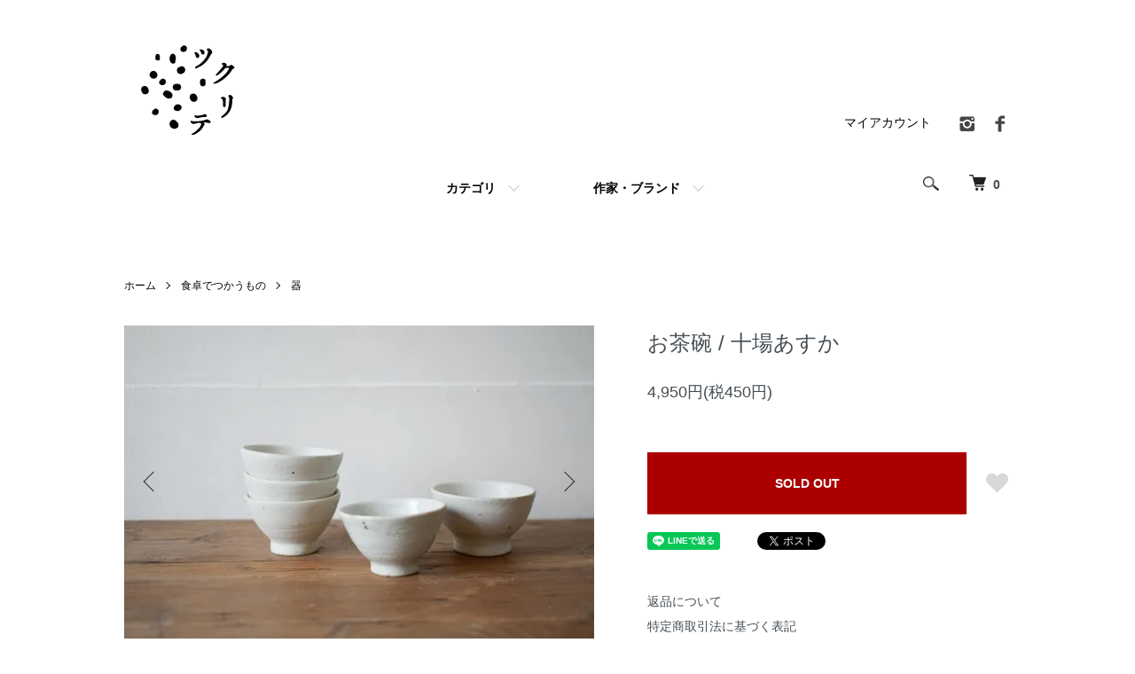

--- FILE ---
content_type: text/html; charset=EUC-JP
request_url: https://tsukurite-kurasi.shop/?pid=178088734
body_size: 15358
content:
<!DOCTYPE html PUBLIC "-//W3C//DTD XHTML 1.0 Transitional//EN" "http://www.w3.org/TR/xhtml1/DTD/xhtml1-transitional.dtd">
<html xmlns:og="http://ogp.me/ns#" xmlns:fb="http://www.facebook.com/2008/fbml" xmlns:mixi="http://mixi-platform.com/ns#" xmlns="http://www.w3.org/1999/xhtml" xml:lang="ja" lang="ja" dir="ltr">
<head>
<meta http-equiv="content-type" content="text/html; charset=euc-jp" />
<meta http-equiv="X-UA-Compatible" content="IE=edge,chrome=1" />
<title>お茶碗 / 十場あすか - TSUKURITE ONLINE STORE</title>
<meta name="Keywords" content="お茶碗 / 十場あすか,ツクリテ,暮らし,器,生活雑貨,作家もの,クラフト,贈り物,セレクトショップ" />
<meta name="Description" content="北九州市門司の商店街の片隅にひっそりとある暮らしのお店「ツクリテ」のオンラインストアです。日々を心地よく過ごせるもの、大切な誰かへの贈り物など・・心を込めてお届けいたします。" />
<meta name="Author" content="" />
<meta name="Copyright" content="GMOペパボ" />
<meta http-equiv="content-style-type" content="text/css" />
<meta http-equiv="content-script-type" content="text/javascript" />
<link rel="stylesheet" href="https://tsukurite-kurasi.shop/css/framework/colormekit.css" type="text/css" />
<link rel="stylesheet" href="https://tsukurite-kurasi.shop/css/framework/colormekit-responsive.css" type="text/css" />
<link rel="stylesheet" href="https://img07.shop-pro.jp/PA01460/807/css/3/index.css?cmsp_timestamp=20250429130604" type="text/css" />
<link rel="stylesheet" href="https://img07.shop-pro.jp/PA01460/807/css/3/product.css?cmsp_timestamp=20250429130604" type="text/css" />

<link rel="alternate" type="application/rss+xml" title="rss" href="https://tsukurite-kurasi.shop/?mode=rss" />
<link rel="shortcut icon" href="https://img07.shop-pro.jp/PA01460/807/favicon.ico?cmsp_timestamp=20251030122844" />
<script type="text/javascript" src="//ajax.googleapis.com/ajax/libs/jquery/1.7.2/jquery.min.js" ></script>
<meta property="og:title" content="お茶碗 / 十場あすか - TSUKURITE ONLINE STORE" />
<meta property="og:description" content="北九州市門司の商店街の片隅にひっそりとある暮らしのお店「ツクリテ」のオンラインストアです。日々を心地よく過ごせるもの、大切な誰かへの贈り物など・・心を込めてお届けいたします。" />
<meta property="og:url" content="https://tsukurite-kurasi.shop?pid=178088734" />
<meta property="og:site_name" content="TSUKURITE ONLINE STORE" />
<meta property="og:image" content="https://img07.shop-pro.jp/PA01460/807/product/178088734.jpg?cmsp_timestamp=20231111141653"/>
<meta name="facebook-domain-verification" content="uwnco4fkgiv90pi9vw5esmbje8dk7i" />
<script>
  var Colorme = {"page":"product","shop":{"account_id":"PA01460807","title":"TSUKURITE ONLINE STORE"},"basket":{"total_price":0,"items":[]},"customer":{"id":null},"inventory_control":"product","product":{"shop_uid":"PA01460807","id":178088734,"name":"\u304a\u8336\u7897 \/ \u5341\u5834\u3042\u3059\u304b","model_number":"","stock_num":0,"sales_price":4500,"sales_price_including_tax":4950,"variants":[],"category":{"id_big":2688730,"id_small":1},"groups":[{"id":2920111}],"members_price":4500,"members_price_including_tax":4950}};

  (function() {
    function insertScriptTags() {
      var scriptTagDetails = [{"src":"https:\/\/welcome-coupon.colorme.app\/js\/coupon.js?account_id=PA01460807","integrity":null},{"src":"https:\/\/disable-right-click.colorme.app\/js\/disable-right-click.js","integrity":null}];
      var entry = document.getElementsByTagName('script')[0];

      scriptTagDetails.forEach(function(tagDetail) {
        var script = document.createElement('script');

        script.type = 'text/javascript';
        script.src = tagDetail.src;
        script.async = true;

        if( tagDetail.integrity ) {
          script.integrity = tagDetail.integrity;
          script.setAttribute('crossorigin', 'anonymous');
        }

        entry.parentNode.insertBefore(script, entry);
      })
    }

    window.addEventListener('load', insertScriptTags, false);
  })();
</script>
</head>
<body>
<meta name="colorme-acc-payload" content="?st=1&pt=10029&ut=178088734&at=PA01460807&v=20260130022644&re=&cn=a3f4467d4d128aa5f4c5e91e375a5923" width="1" height="1" alt="" /><script>!function(){"use strict";Array.prototype.slice.call(document.getElementsByTagName("script")).filter((function(t){return t.src&&t.src.match(new RegExp("dist/acc-track.js$"))})).forEach((function(t){return document.body.removeChild(t)})),function t(c){var r=arguments.length>1&&void 0!==arguments[1]?arguments[1]:0;if(!(r>=c.length)){var e=document.createElement("script");e.onerror=function(){return t(c,r+1)},e.src="https://"+c[r]+"/dist/acc-track.js?rev=3",document.body.appendChild(e)}}(["acclog001.shop-pro.jp","acclog002.shop-pro.jp"])}();</script>




<script src="https://img.shop-pro.jp/tmpl_js/84/jquery.tile.js"></script>
<script src="https://img.shop-pro.jp/tmpl_js/84/jquery.skOuterClick.js"></script>


<div class="l-header">
  <div class="l-header-main u-container">
    <div class="l-header-main__in">
      <div class="l-header-logo">
        <h1 class="l-header-logo__img">
          <a href="https://tsukurite-kurasi.shop/"><img src="https://img07.shop-pro.jp/PA01460/807/PA01460807.png?cmsp_timestamp=20251030122844" alt="TSUKURITE ONLINE STORE" /></a>
        </h1>
                  <p class="l-header-logo__txt">

          </p>
              </div>
      <div class="l-header-search">
        <button class="l-header-search__btn js-mega-menu-btn js-search-btn">
          <img src="https://img.shop-pro.jp/tmpl_img/84/icon-search.png" alt="検索" />
        </button>
        <div class="l-header-search__contents js-mega-menu-contents">
          <div class="l-header-search__box">
            <form action="https://tsukurite-kurasi.shop/" method="GET" class="l-header-search__form">
              <input type="hidden" name="mode" value="srh" /><input type="hidden" name="sort" value="n" />
              <div class="l-header-search__input">
                <input type="text" name="keyword" placeholder="商品検索" />
              </div>
              <button class="l-header-search__submit" type="submit">
                <img src="https://img.shop-pro.jp/tmpl_img/84/icon-search.png" alt="送信" />
              </button>
            </form>
            <button class="l-header-search__close js-search-close" type="submit" aria-label="閉じる">
              <span></span>
              <span></span>
            </button>
          </div>
        </div>
        <div class="l-header-cart">
          <a href="https://tsukurite-kurasi.shop/cart/proxy/basket?shop_id=PA01460807&shop_domain=tsukurite-kurasi.shop">
            <img src="https://img.shop-pro.jp/tmpl_img/84/icon-cart.png" alt="カートを見る" />
            <span class="p-global-header__cart-count">
              0
            </span>
          </a>
        </div>
      </div>
      <button class="l-menu-btn js-navi-open" aria-label="メニュー">
        <span></span>
        <span></span>
      </button>
    </div>
    <div class="l-main-navi">
      <div class="l-main-navi__in">
        <ul class="l-main-navi-list">
                              <li class="l-main-navi-list__item">
            <div class="l-main-navi-list__ttl">
              CATEGORY
            </div>
            <button class="l-main-navi-list__link js-mega-menu-btn">
              カテゴリ
            </button>
            <div class="l-mega-menu js-mega-menu-contents">
              <ul class="l-mega-menu-list">
                                <li class="l-mega-menu-list__item">
                  <a class="l-mega-menu-list__link" href="https://tsukurite-kurasi.shop/?mode=cate&cbid=2688730&csid=0&sort=n">
                    食卓でつかうもの
                  </a>
                </li>
                                                    <li class="l-mega-menu-list__item">
                  <a class="l-mega-menu-list__link" href="https://tsukurite-kurasi.shop/?mode=cate&cbid=2688731&csid=0&sort=n">
                    台所の道具
                  </a>
                </li>
                                                    <li class="l-mega-menu-list__item">
                  <a class="l-mega-menu-list__link" href="https://tsukurite-kurasi.shop/?mode=cate&cbid=2901636&csid=0&sort=n">
                    書籍
                  </a>
                </li>
                                                    <li class="l-mega-menu-list__item">
                  <a class="l-mega-menu-list__link" href="https://tsukurite-kurasi.shop/?mode=cate&cbid=2974729&csid=0&sort=n">
                    ギフトボックス
                  </a>
                </li>
                                                    <li class="l-mega-menu-list__item">
                  <a class="l-mega-menu-list__link" href="https://tsukurite-kurasi.shop/?mode=cate&cbid=2677705&csid=0&sort=n">
                    洋服
                  </a>
                </li>
                                                    <li class="l-mega-menu-list__item">
                  <a class="l-mega-menu-list__link" href="https://tsukurite-kurasi.shop/?mode=cate&cbid=2677711&csid=0&sort=n">
                    靴下・手袋
                  </a>
                </li>
                                                    <li class="l-mega-menu-list__item">
                  <a class="l-mega-menu-list__link" href="https://tsukurite-kurasi.shop/?mode=cate&cbid=2677730&csid=0&sort=n">
                    服飾品
                  </a>
                </li>
                                                    <li class="l-mega-menu-list__item">
                  <a class="l-mega-menu-list__link" href="https://tsukurite-kurasi.shop/?mode=cate&cbid=2677735&csid=0&sort=n">
                    日用品
                  </a>
                </li>
                                                    <li class="l-mega-menu-list__item">
                  <a class="l-mega-menu-list__link" href="https://tsukurite-kurasi.shop/?mode=cate&cbid=2677712&csid=0&sort=n">
                    ケア用品
                  </a>
                </li>
                                                    <li class="l-mega-menu-list__item">
                  <a class="l-mega-menu-list__link" href="https://tsukurite-kurasi.shop/?mode=cate&cbid=2677717&csid=0&sort=n">
                    香り
                  </a>
                </li>
                                                    <li class="l-mega-menu-list__item">
                  <a class="l-mega-menu-list__link" href="https://tsukurite-kurasi.shop/?mode=cate&cbid=2677736&csid=0&sort=n">
                    ベビー・キッズ
                  </a>
                </li>
                                                    <li class="l-mega-menu-list__item">
                  <a class="l-mega-menu-list__link" href="https://tsukurite-kurasi.shop/?mode=cate&cbid=2677734&csid=0&sort=n">
                    珈琲・お茶・食品
                  </a>
                </li>
                              </ul>
            </div>
          </li>
                                                  <li class="l-main-navi-list__item">
            <div class="l-main-navi-list__ttl">
              GROUP
            </div>
            <button class="l-main-navi-list__link js-mega-menu-btn">
              作家・ブランド
            </button>
            <div class="l-mega-menu js-mega-menu-contents">
              <ul class="l-mega-menu-list">
                                <li class="l-mega-menu-list__item">
                  <a class="l-mega-menu-list__link" href="https://tsukurite-kurasi.shop/?mode=grp&gid=3055976&sort=n">
                    秀野真希
                  </a>
                </li>
                                                    <li class="l-mega-menu-list__item">
                  <a class="l-mega-menu-list__link" href="https://tsukurite-kurasi.shop/?mode=grp&gid=3053835&sort=n">
                    小野鯛
                  </a>
                </li>
                                                    <li class="l-mega-menu-list__item">
                  <a class="l-mega-menu-list__link" href="https://tsukurite-kurasi.shop/?mode=grp&gid=3054053&sort=n">
                    栁川晶子
                  </a>
                </li>
                                                    <li class="l-mega-menu-list__item">
                  <a class="l-mega-menu-list__link" href="https://tsukurite-kurasi.shop/?mode=grp&gid=2920111&sort=n">
                    十場あすか
                  </a>
                </li>
                                                    <li class="l-mega-menu-list__item">
                  <a class="l-mega-menu-list__link" href="https://tsukurite-kurasi.shop/?mode=grp&gid=2494359&sort=n">
                    馬場勝文
                  </a>
                </li>
                                                    <li class="l-mega-menu-list__item">
                  <a class="l-mega-menu-list__link" href="https://tsukurite-kurasi.shop/?mode=grp&gid=2494360&sort=n">
                    髙野友美
                  </a>
                </li>
                                                    <li class="l-mega-menu-list__item">
                  <a class="l-mega-menu-list__link" href="https://tsukurite-kurasi.shop/?mode=grp&gid=2619012&sort=n">
                    結城智子
                  </a>
                </li>
                                                    <li class="l-mega-menu-list__item">
                  <a class="l-mega-menu-list__link" href="https://tsukurite-kurasi.shop/?mode=grp&gid=2494361&sort=n">
                    イトウサトミ
                  </a>
                </li>
                                                    <li class="l-mega-menu-list__item">
                  <a class="l-mega-menu-list__link" href="https://tsukurite-kurasi.shop/?mode=grp&gid=2877879&sort=n">
                    大谷製陶所
                  </a>
                </li>
                                                    <li class="l-mega-menu-list__item">
                  <a class="l-mega-menu-list__link" href="https://tsukurite-kurasi.shop/?mode=grp&gid=2519594&sort=n">
                    三浦侑子
                  </a>
                </li>
                                                    <li class="l-mega-menu-list__item">
                  <a class="l-mega-menu-list__link" href="https://tsukurite-kurasi.shop/?mode=grp&gid=2816962&sort=n">
                    内山玲
                  </a>
                </li>
                                                    <li class="l-mega-menu-list__item">
                  <a class="l-mega-menu-list__link" href="https://tsukurite-kurasi.shop/?mode=grp&gid=2494362&sort=n">
                    木部大資
                  </a>
                </li>
                                                    <li class="l-mega-menu-list__item">
                  <a class="l-mega-menu-list__link" href="https://tsukurite-kurasi.shop/?mode=grp&gid=2494369&sort=n">
                    とりもと硝子店
                  </a>
                </li>
                                                    <li class="l-mega-menu-list__item">
                  <a class="l-mega-menu-list__link" href="https://tsukurite-kurasi.shop/?mode=grp&gid=2494387&sort=n">
                    山口和宏
                  </a>
                </li>
                                                    <li class="l-mega-menu-list__item">
                  <a class="l-mega-menu-list__link" href="https://tsukurite-kurasi.shop/?mode=grp&gid=2494363&sort=n">
                    Lue
                  </a>
                </li>
                                                    <li class="l-mega-menu-list__item">
                  <a class="l-mega-menu-list__link" href="https://tsukurite-kurasi.shop/?mode=grp&gid=2494364&sort=n">
                    Suno&Morrison
                  </a>
                </li>
                                                    <li class="l-mega-menu-list__item">
                  <a class="l-mega-menu-list__link" href="https://tsukurite-kurasi.shop/?mode=grp&gid=2494365&sort=n">
                    miho umezawa
                  </a>
                </li>
                                                    <li class="l-mega-menu-list__item">
                  <a class="l-mega-menu-list__link" href="https://tsukurite-kurasi.shop/?mode=grp&gid=2494366&sort=n">
                    NISHIGUCHI KUTSUSHITA
                  </a>
                </li>
                                                    <li class="l-mega-menu-list__item">
                  <a class="l-mega-menu-list__link" href="https://tsukurite-kurasi.shop/?mode=grp&gid=2494367&sort=n">
                    hakne
                  </a>
                </li>
                                                    <li class="l-mega-menu-list__item">
                  <a class="l-mega-menu-list__link" href="https://tsukurite-kurasi.shop/?mode=grp&gid=2494368&sort=n">
                    松野屋
                  </a>
                </li>
                                                    <li class="l-mega-menu-list__item">
                  <a class="l-mega-menu-list__link" href="https://tsukurite-kurasi.shop/?mode=grp&gid=2494370&sort=n">
                    VISION GLASS JP
                  </a>
                </li>
                                                    <li class="l-mega-menu-list__item">
                  <a class="l-mega-menu-list__link" href="https://tsukurite-kurasi.shop/?mode=grp&gid=2494371&sort=n">
                    indigo-silver WORKS
                  </a>
                </li>
                                                    <li class="l-mega-menu-list__item">
                  <a class="l-mega-menu-list__link" href="https://tsukurite-kurasi.shop/?mode=grp&gid=2494373&sort=n">
                    SyuRo
                  </a>
                </li>
                                                    <li class="l-mega-menu-list__item">
                  <a class="l-mega-menu-list__link" href="https://tsukurite-kurasi.shop/?mode=grp&gid=2494415&sort=n">
                    lifart...
                  </a>
                </li>
                                                    <li class="l-mega-menu-list__item">
                  <a class="l-mega-menu-list__link" href="https://tsukurite-kurasi.shop/?mode=grp&gid=2494374&sort=n">
                    かとうようこ
                  </a>
                </li>
                                                    <li class="l-mega-menu-list__item">
                  <a class="l-mega-menu-list__link" href="https://tsukurite-kurasi.shop/?mode=grp&gid=2494375&sort=n">
                    TEJIKA
                  </a>
                </li>
                                                    <li class="l-mega-menu-list__item">
                  <a class="l-mega-menu-list__link" href="https://tsukurite-kurasi.shop/?mode=grp&gid=2754154&sort=n">
                    kumura
                  </a>
                </li>
                                                    <li class="l-mega-menu-list__item">
                  <a class="l-mega-menu-list__link" href="https://tsukurite-kurasi.shop/?mode=grp&gid=2505731&sort=n">
                    teori works
                  </a>
                </li>
                                                    <li class="l-mega-menu-list__item">
                  <a class="l-mega-menu-list__link" href="https://tsukurite-kurasi.shop/?mode=grp&gid=2494376&sort=n">
                    MAGALI
                  </a>
                </li>
                                                    <li class="l-mega-menu-list__item">
                  <a class="l-mega-menu-list__link" href="https://tsukurite-kurasi.shop/?mode=grp&gid=2494377&sort=n">
                    R/2
                  </a>
                </li>
                                                    <li class="l-mega-menu-list__item">
                  <a class="l-mega-menu-list__link" href="https://tsukurite-kurasi.shop/?mode=grp&gid=2494378&sort=n">
                    Maika
                  </a>
                </li>
                                                    <li class="l-mega-menu-list__item">
                  <a class="l-mega-menu-list__link" href="https://tsukurite-kurasi.shop/?mode=grp&gid=2494379&sort=n">
                    松田紗和
                  </a>
                </li>
                                                    <li class="l-mega-menu-list__item">
                  <a class="l-mega-menu-list__link" href="https://tsukurite-kurasi.shop/?mode=grp&gid=2494380&sort=n">
                    Rie Nakamura
                  </a>
                </li>
                                                    <li class="l-mega-menu-list__item">
                  <a class="l-mega-menu-list__link" href="https://tsukurite-kurasi.shop/?mode=grp&gid=2494381&sort=n">
                    tipura studio
                  </a>
                </li>
                                                    <li class="l-mega-menu-list__item">
                  <a class="l-mega-menu-list__link" href="https://tsukurite-kurasi.shop/?mode=grp&gid=2494386&sort=n">
                    Amito
                  </a>
                </li>
                                                    <li class="l-mega-menu-list__item">
                  <a class="l-mega-menu-list__link" href="https://tsukurite-kurasi.shop/?mode=grp&gid=2494389&sort=n">
                    摘草
                  </a>
                </li>
                                                    <li class="l-mega-menu-list__item">
                  <a class="l-mega-menu-list__link" href="https://tsukurite-kurasi.shop/?mode=grp&gid=2494414&sort=n">
                    髙田耕造商店
                  </a>
                </li>
                                                    <li class="l-mega-menu-list__item">
                  <a class="l-mega-menu-list__link" href="https://tsukurite-kurasi.shop/?mode=grp&gid=2494413&sort=n">
                    MATIN et &#201;TOILE
                  </a>
                </li>
                                                    <li class="l-mega-menu-list__item">
                  <a class="l-mega-menu-list__link" href="https://tsukurite-kurasi.shop/?mode=grp&gid=3129214&sort=n">
                    jitsu
                  </a>
                </li>
                                                    <li class="l-mega-menu-list__item">
                  <a class="l-mega-menu-list__link" href="https://tsukurite-kurasi.shop/?mode=grp&gid=2790142&sort=n">
                    杉浦晴香
                  </a>
                </li>
                                                    <li class="l-mega-menu-list__item">
                  <a class="l-mega-menu-list__link" href="https://tsukurite-kurasi.shop/?mode=grp&gid=2862102&sort=n">
                    Grace
                  </a>
                </li>
                                                    <li class="l-mega-menu-list__item">
                  <a class="l-mega-menu-list__link" href="https://tsukurite-kurasi.shop/?mode=grp&gid=2795979&sort=n">
                    GEM36
                  </a>
                </li>
                                                    <li class="l-mega-menu-list__item">
                  <a class="l-mega-menu-list__link" href="https://tsukurite-kurasi.shop/?mode=grp&gid=2675065&sort=n">
                    CHIQON
                  </a>
                </li>
                                                    <li class="l-mega-menu-list__item">
                  <a class="l-mega-menu-list__link" href="https://tsukurite-kurasi.shop/?mode=grp&gid=2494383&sort=n">
                    Bion
                  </a>
                </li>
                                                    <li class="l-mega-menu-list__item">
                  <a class="l-mega-menu-list__link" href="https://tsukurite-kurasi.shop/?mode=grp&gid=2494385&sort=n">
                    あたらしい日常料理 ふじわら
                  </a>
                </li>
                                                    <li class="l-mega-menu-list__item">
                  <a class="l-mega-menu-list__link" href="https://tsukurite-kurasi.shop/?mode=grp&gid=2494384&sort=n">
                    珈琲 山口
                  </a>
                </li>
                                                    <li class="l-mega-menu-list__item">
                  <a class="l-mega-menu-list__link" href="https://tsukurite-kurasi.shop/?mode=grp&gid=2966891&sort=n">
                    添い
                  </a>
                </li>
                                                    <li class="l-mega-menu-list__item">
                  <a class="l-mega-menu-list__link" href="https://tsukurite-kurasi.shop/?mode=grp&gid=2494382&sort=n">
                    ことつて
                  </a>
                </li>
                                                    <li class="l-mega-menu-list__item">
                  <a class="l-mega-menu-list__link" href="https://tsukurite-kurasi.shop/?mode=grp&gid=2615926&sort=n">
                    山燕庵
                  </a>
                </li>
                                                    <li class="l-mega-menu-list__item">
                  <a class="l-mega-menu-list__link" href="https://tsukurite-kurasi.shop/?mode=grp&gid=2517639&sort=n">
                    日本の手仕事のもの
                  </a>
                </li>
                                                    <li class="l-mega-menu-list__item">
                  <a class="l-mega-menu-list__link" href="https://tsukurite-kurasi.shop/?mode=grp&gid=2494390&sort=n">
                    ラオスのもの
                  </a>
                </li>
                                                    <li class="l-mega-menu-list__item">
                  <a class="l-mega-menu-list__link" href="https://tsukurite-kurasi.shop/?mode=grp&gid=2494391&sort=n">
                    アフリカのもの
                  </a>
                </li>
                                                    <li class="l-mega-menu-list__item">
                  <a class="l-mega-menu-list__link" href="https://tsukurite-kurasi.shop/?mode=grp&gid=2515016&sort=n">
                    ベトナムのもの
                  </a>
                </li>
                                                    <li class="l-mega-menu-list__item">
                  <a class="l-mega-menu-list__link" href="https://tsukurite-kurasi.shop/?mode=grp&gid=2514766&sort=n">
                    リサイクルガラス
                  </a>
                </li>
                                                    <li class="l-mega-menu-list__item">
                  <a class="l-mega-menu-list__link" href="https://tsukurite-kurasi.shop/?mode=grp&gid=2944163&sort=n">
                    情景編集舎
                  </a>
                </li>
                              </ul>
            </div>
          </li>
                                      </ul>
        <div class="l-help-navi-box">
          <ul class="l-help-navi-list">
            <li class="l-help-navi-list__item">
              <a class="l-help-navi-list__link" href="https://tsukurite-kurasi.shop/?mode=myaccount">マイアカウント</a>
            </li>
                      </ul>
                    <ul class="l-sns-navi-list u-opa">
                        <li class="l-sns-navi-list__item">
              <a href="test" target="_blank">
                <i class="icon-lg-b icon-instagram" aria-label="instagram"></i>
              </a>
            </li>
                                    <li class="l-sns-navi-list__item">
              <a href="test" target="_blank">
                <i class="icon-lg-b icon-facebook" aria-label="Facebook"></i>
              </a>
            </li>
                                                          </ul>
                  </div>
      </div>
    </div>
    <div class="l-main-navi-overlay js-navi-close"></div>
  </div>
</div>

<div class="u-container p-sale-info-wrap">
  <div class="p-sale-info">
    <span class="u-bold"></span> 
  </div>
</div>


<div class="l-main product">
  <link href="https://img.shop-pro.jp/tmpl_js/84/slick.css" rel="stylesheet" type="text/css">
<link href="https://img.shop-pro.jp/tmpl_js/84/slick-theme.css" rel="stylesheet" type="text/css">

<div class="p-product">
  
  <div class="c-breadcrumbs u-container">
    <ul class="c-breadcrumbs-list">
      <li class="c-breadcrumbs-list__item">
        <a href="https://tsukurite-kurasi.shop/">
          ホーム
        </a>
      </li>
            <li class="c-breadcrumbs-list__item">
        <a href="?mode=cate&cbid=2688730&csid=0&sort=n">
          食卓でつかうもの
        </a>
      </li>
                  <li class="c-breadcrumbs-list__item">
        <a href="?mode=cate&cbid=2688730&csid=1&sort=n">
          器
        </a>
      </li>
          </ul>
  </div>
  
    <div class="p-product u-container">
    <form name="product_form" method="post" action="https://tsukurite-kurasi.shop/cart/proxy/basket/items/add">
      <div class="p-product-main">
        
        <div class="p-product-img">
          <div class="p-product-img__main js-images-slider">
            <div class="p-product-img__main-item">
                            <img src="https://img07.shop-pro.jp/PA01460/807/product/178088734.jpg?cmsp_timestamp=20231111141653" alt="" />
                          </div>
                                                    <div class="p-product-img__main-item">
                <img src="https://img07.shop-pro.jp/PA01460/807/product/178088734_o1.jpg?cmsp_timestamp=20231111141653" alt="" />
              </div>
                                                      <div class="p-product-img__main-item">
                <img src="https://img07.shop-pro.jp/PA01460/807/product/178088734_o2.jpg?cmsp_timestamp=20231111141653" alt="" />
              </div>
                                                      <div class="p-product-img__main-item">
                <img src="https://img07.shop-pro.jp/PA01460/807/product/178088734_o3.jpg?cmsp_timestamp=20231111141653" alt="" />
              </div>
                                                      <div class="p-product-img__main-item">
                <img src="https://img07.shop-pro.jp/PA01460/807/product/178088734_o4.jpg?cmsp_timestamp=20231111141653" alt="" />
              </div>
                                                      <div class="p-product-img__main-item">
                <img src="https://img07.shop-pro.jp/PA01460/807/product/178088734_o5.jpg?cmsp_timestamp=20231111141653" alt="" />
              </div>
                                                      <div class="p-product-img__main-item">
                <img src="https://img07.shop-pro.jp/PA01460/807/product/178088734_o6.jpg?cmsp_timestamp=20231111141653" alt="" />
              </div>
                                                      <div class="p-product-img__main-item">
                <img src="https://img07.shop-pro.jp/PA01460/807/product/178088734_o7.jpg?cmsp_timestamp=20231111141653" alt="" />
              </div>
                                                      <div class="p-product-img__main-item">
                <img src="https://img07.shop-pro.jp/PA01460/807/product/178088734_o8.jpg?cmsp_timestamp=20231111141653" alt="" />
              </div>
                                                      <div class="p-product-img__main-item">
                <img src="https://img07.shop-pro.jp/PA01460/807/product/178088734_o9.jpg?cmsp_timestamp=20231111141653" alt="" />
              </div>
                                                                                                                                                                                                                                                                                                                                                                                                                                                                                                                                                                                                                                                                                                                                                                                                                                                                                                                                                                                                                                                                                                                                </div>
                    <div class="p-product-img__thumb">
            <div class="u-overflow-slide">
              <ul class="p-product-thumb-list">
                                <li class="p-product-thumb-list__item">
                  <div class="p-product-thumb-list__img">
                    <img src="https://img07.shop-pro.jp/PA01460/807/product/178088734.jpg?cmsp_timestamp=20231111141653" alt="" />
                  </div>
                </li>
                                                                    <li class="p-product-thumb-list__item">
                    <div class="p-product-thumb-list__img">
                      <img src="https://img07.shop-pro.jp/PA01460/807/product/178088734_o1.jpg?cmsp_timestamp=20231111141653" alt="" />
                    </div>
                  </li>
                                                                      <li class="p-product-thumb-list__item">
                    <div class="p-product-thumb-list__img">
                      <img src="https://img07.shop-pro.jp/PA01460/807/product/178088734_o2.jpg?cmsp_timestamp=20231111141653" alt="" />
                    </div>
                  </li>
                                                                      <li class="p-product-thumb-list__item">
                    <div class="p-product-thumb-list__img">
                      <img src="https://img07.shop-pro.jp/PA01460/807/product/178088734_o3.jpg?cmsp_timestamp=20231111141653" alt="" />
                    </div>
                  </li>
                                                                      <li class="p-product-thumb-list__item">
                    <div class="p-product-thumb-list__img">
                      <img src="https://img07.shop-pro.jp/PA01460/807/product/178088734_o4.jpg?cmsp_timestamp=20231111141653" alt="" />
                    </div>
                  </li>
                                                                      <li class="p-product-thumb-list__item">
                    <div class="p-product-thumb-list__img">
                      <img src="https://img07.shop-pro.jp/PA01460/807/product/178088734_o5.jpg?cmsp_timestamp=20231111141653" alt="" />
                    </div>
                  </li>
                                                                      <li class="p-product-thumb-list__item">
                    <div class="p-product-thumb-list__img">
                      <img src="https://img07.shop-pro.jp/PA01460/807/product/178088734_o6.jpg?cmsp_timestamp=20231111141653" alt="" />
                    </div>
                  </li>
                                                                      <li class="p-product-thumb-list__item">
                    <div class="p-product-thumb-list__img">
                      <img src="https://img07.shop-pro.jp/PA01460/807/product/178088734_o7.jpg?cmsp_timestamp=20231111141653" alt="" />
                    </div>
                  </li>
                                                                      <li class="p-product-thumb-list__item">
                    <div class="p-product-thumb-list__img">
                      <img src="https://img07.shop-pro.jp/PA01460/807/product/178088734_o8.jpg?cmsp_timestamp=20231111141653" alt="" />
                    </div>
                  </li>
                                                                      <li class="p-product-thumb-list__item">
                    <div class="p-product-thumb-list__img">
                      <img src="https://img07.shop-pro.jp/PA01460/807/product/178088734_o9.jpg?cmsp_timestamp=20231111141653" alt="" />
                    </div>
                  </li>
                                                                                                                                                                                                                                                                                                                                                                                                                                                                                                                                                                                                                                                                                                                                                                                                                                                                                                                                                                                                                                                                                                                                                                                                                                                                                                                                                                                                                                                                </ul>
            </div>
          </div>
                  </div>
        
        
        <div class="p-product-info">
          <h2 class="p-product-info__ttl">
            お茶碗 / 十場あすか
          </h2>
          
          <div class="p-product-info__id">
            
          </div>
          
          
          <div class="p-product-price">
                        <div class="p-product-price__sell">
              4,950円(税450円)
            </div>
                                              </div>
          
          
                    
          
                    
          
          <div class="p-product-form">
                        <div class="p-product-form-btn">
						     <p>
						　　　　　										 </p>
              <div class="p-product-form-btn__cart">
                                                <button class="c-btn-cart is-soldout" type="button" disabled="disabled">
                    SOLD OUT
                  </button>
                                                          </div>
              <div class="p-product-form-btn__favorite">
                <button type="button" class="p-product-form-btn__favorite-btn"  data-favorite-button-selector="DOMSelector" data-product-id="178088734" data-added-class="is-added">
                  <svg role="img" aria-hidden="true"><use xlink:href="#heart"></use></svg>
                </button>
              </div>
            </div>
          </div>
          
          
          <ul class="p-product-sns-list">
            <li class="p-product-sns-list__item">
              <div class="line-it-button" data-lang="ja" data-type="share-a" data-ver="3"
                         data-color="default" data-size="small" data-count="false" style="display: none;"></div>
                       <script src="https://www.line-website.com/social-plugins/js/thirdparty/loader.min.js" async="async" defer="defer"></script>
            </li>
            <li class="p-product-sns-list__item">
              
            </li>
            <li class="p-product-sns-list__item">
              <a href="https://twitter.com/share" class="twitter-share-button" data-url="https://tsukurite-kurasi.shop/?pid=178088734" data-text="" data-lang="ja" >ツイート</a>
<script charset="utf-8">!function(d,s,id){var js,fjs=d.getElementsByTagName(s)[0],p=/^http:/.test(d.location)?'http':'https';if(!d.getElementById(id)){js=d.createElement(s);js.id=id;js.src=p+'://platform.twitter.com/widgets.js';fjs.parentNode.insertBefore(js,fjs);}}(document, 'script', 'twitter-wjs');</script>
            </li>
          </ul>
          
          <ul class="p-product-link-list">
            <li class="p-product-link-list__item">
              <a href="https://tsukurite-kurasi.shop/?mode=sk#return">返品について</a>
            </li>
            <li class="p-product-link-list__item">
              <a href="https://tsukurite-kurasi.shop/?mode=sk#info">特定商取引法に基づく表記</a>
            </li>
                        <li class="p-product-link-list__item">
              <a href="https://tsukurite.shop-pro.jp/customer/products/178088734/inquiries/new">この商品について問い合わせる</a>
            </li>
            <li class="p-product-link-list__item">
              <a href="https://tsukurite-kurasi.shop/?mode=cate&cbid=2688730&csid=1&sort=n">買い物を続ける</a>
            </li>
          </ul>
        </div>
      </div>
      
      <div class="p-product-detail">
        
        <div class="p-product-explain">
          <h3 class="p-product__ttl">
            DETAIL
          </h3>
          <div class="p-product-explain__body">
            穴窯で焼かれた稲藁釉のお茶碗です。<br />
ひとつひとつどれも表情が異なります。釉薬がしっかり溶けきってうっすら青みがかったツヤのあるもの、白くマットなもの。斑のあるものなど。<br />
ぽってりとした愛嬌のあるフォルムはこれまたひとつづつ異なり、どれもが個性的で生命力に溢れています。<br />
<br />
【本体サイズ】  120×高さ70<br />
※大きさはおおよそになります。ひとつひとつ手作りの為大きさ、形には個体差がございますのでご了承ください。<br />
<br />
【作家】十場あすか<br />
<br />
1983年広島県生まれ<br />
2007年京都伝統工芸専門学校卒業<br />
同年に兵庫県神戸市の山中、自然豊かな場所にてご主人で同じく陶芸家の十場天伸氏とつくも窯を開窯。<br />
子育て休業後、2017年に作陶復帰。<br />
<br />
耐熱のうつわや、穴窯で焼いた稲藁釉のうつわなどを作られています。<br />
<br />
【ご注意】<br />
すべて手作りのためひとつひとつ焼色、形に個体差がございます。<br />
それが手仕事品の良さでもありますので、どうぞご理解の上ご購入をお願いいたします。<br />
<br />
ご使用前に米の研ぎ汁などで煮沸して目止めをされるのをおすすめします。
          </div>
        </div>
        
        <div class="p-product-other">
          
                    <div class="p-product-recommend">
            <h3 class="p-product__ttl">
              RECOMMENDED ITEM
            </h3>
            <ul class="p-product-recommend-list">
                              <li class="p-product-recommend-list__item">
                  <div class="p-product-recommend-list__img">
                    <a href="?pid=167343924">
                                              <img src="https://img07.shop-pro.jp/PA01460/807/product/167343924_th.jpg?cmsp_timestamp=20250114165121" alt="丸おたま（オリーブ木）" class="together_product_list_img show item_img" />
                                          </a>
                  </div>
                  <div class="p-product-recommend-list__ttl">
                    <a href="?pid=167343924">
                      丸おたま（オリーブ木）
                    </a>
                  </div>
                                    <div class="p-product-recommend-list__price">
                                        1,650円(税150円)
                                                          </div>
                                                                                                          </li>
                              <li class="p-product-recommend-list__item">
                  <div class="p-product-recommend-list__img">
                    <a href="?pid=167344854">
                                              <img src="https://img07.shop-pro.jp/PA01460/807/product/167344854_th.jpg?cmsp_timestamp=20240114132033" alt="へら・四角（オリーブ木）" class="together_product_list_img show item_img" />
                                          </a>
                  </div>
                  <div class="p-product-recommend-list__ttl">
                    <a href="?pid=167344854">
                      へら・四角（オリーブ木）
                    </a>
                  </div>
                                    <div class="p-product-recommend-list__price">
                                        1,650円(税150円)
                                                          </div>
                                                                                                          </li>
                              <li class="p-product-recommend-list__item">
                  <div class="p-product-recommend-list__img">
                    <a href="?pid=167345164">
                                              <img src="https://img07.shop-pro.jp/PA01460/807/product/167345164_th.jpg?cmsp_timestamp=20240114132336" alt="しゃもじ（オリーブ木）" class="together_product_list_img show item_img" />
                                          </a>
                  </div>
                  <div class="p-product-recommend-list__ttl">
                    <a href="?pid=167345164">
                      しゃもじ（オリーブ木）
                    </a>
                  </div>
                                    <div class="p-product-recommend-list__price">
                                        990円(税90円)
                                                          </div>
                                                                                                          </li>
                          </ul>
          </div>
                    
          
                    <div class="p-product-review">
            <h3 class="p-product__ttl">
              REVIEW
            </h3>
                        <div class="p-product-review__btn">
              <a href="https://tsukurite-kurasi.shop/customer/products/178088734/reviews/new" class="c-btn is-arrow">
                WRITE REVIEW
              </a>
            </div>
          </div>
                    
        </div>
      </div>
      <input type="hidden" name="user_hash" value="2b0e4fff2132b3a6a99a929f563bcbc2"><input type="hidden" name="members_hash" value="2b0e4fff2132b3a6a99a929f563bcbc2"><input type="hidden" name="shop_id" value="PA01460807"><input type="hidden" name="product_id" value="178088734"><input type="hidden" name="members_id" value=""><input type="hidden" name="back_url" value="https://tsukurite-kurasi.shop/?pid=178088734"><input type="hidden" name="reference_token" value="98c49f3cf63048fe82bb5a271b7f1b4a"><input type="hidden" name="shop_domain" value="tsukurite-kurasi.shop">
    </form>
  </div>

<script src="https://img.shop-pro.jp/tmpl_js/84/slick.min.js"></script>

<script type="text/javascript">
$(document).on("ready", function() {
  var slider = ".js-images-slider";
  var thumbnailItem = ".p-product-thumb-list__item";

  $(thumbnailItem).each(function() {
    var index = $(thumbnailItem).index(this);
    $(this).attr("data-index",index);
  });

  $(slider).on('init',function(slick) {
    var index = $(".slide-item.slick-slide.slick-current").attr("data-slick-index");
    $(thumbnailItem+'[data-index="'+index+'"]').addClass("is-current");
  });

  $(slider).slick( {
    autoplay: false,
    arrows: true,
    infinite: true
  });

  $(thumbnailItem).on('click',function() {
    var index = $(this).attr("data-index");
    $(slider).slick("slickGoTo",index,false);
  });

  $(slider).on('beforeChange',function(event,slick, currentSlide,nextSlide){
    $(thumbnailItem).each(function() {
      $(this).removeClass("is-current");
    });
    $(thumbnailItem+'[data-index="'+nextSlide+'"]').addClass("is-current");
  });
});
</script></div>

<div class="l-bottom u-container">
              <div class="p-shop-info">
    
        
    
        
  </div>
  <div class="p-shopguide u-contents-s">
    <h2 class="u-visually-hidden">
      ショッピングガイド
    </h2>
    <div class="p-shopguide-wrap">
            <div class="p-shopguide-column">
        <div class="p-shopguide-box js-matchHeight">
          <div class="p-shopguide-head">
            <div class="p-shopguide__icon">
              <img src="https://img.shop-pro.jp/tmpl_img/84/shopguide-icon-shipping.png" alt="" />
            </div>
            <h3 class="c-ttl-sub">
              SHIPPING
              <span class="c-ttl-sub__ja">配送・送料について</span>
            </h3>
          </div>
          <dl class="p-shopguide-txt">
                        <dt class="p-shopguide__ttl">
              佐川急便　60サイズ
            </dt>
            <dd class="p-shopguide__body">
                            北海道 \1500　東北 \1200　関東	\990<br />
中部（新潟県・長野県・山梨県 \990　その他 \880）<br />
近畿（三重県 \880　その他 \700）<br />
中国	\600　四国 \700　九州 \550<br />
沖縄県 \2250<br />
※その他離島は別途
            </dd>
                        <dt class="p-shopguide__ttl">
              佐川急便　80サイズ
            </dt>
            <dd class="p-shopguide__body">
                            北海道 \1800　東北 \1400　関東	\1200<br />
中部（新潟県・長野県・山梨県 \1200　その他 \1100）<br />
近畿（三重県 \1100　その他 \800）<br />
中国	\700　四国 \800　九州 \700<br />
沖縄県 \2400<br />
※その他離島は別途
            </dd>
                        <dt class="p-shopguide__ttl">
              佐川急便　100サイズ
            </dt>
            <dd class="p-shopguide__body">
                            北海道 \2000　東北 \1700　関東	\1500<br />
中部（新潟県・長野県・山梨県 \1500　その他 \1400）<br />
近畿（三重県 \1400　その他 \1100）<br />
中国	\1000　四国 \1100　九州 \1000<br />
沖縄県 \2700<br />
※その他離島は別途
            </dd>
                        <dt class="p-shopguide__ttl">
              佐川急便　140サイズ
            </dt>
            <dd class="p-shopguide__body">
                            北海道 \2300　東北 \2000　関東	\1800<br />
中部（新潟県・長野県・山梨県 \1800　その他 \1700）<br />
近畿（三重県 \1700　その他 \1300）<br />
中国	\1200　四国 \1300　九州 \1200<br />
沖縄県 \2900<br />
※その他離島は別途
            </dd>
                        <dt class="p-shopguide__ttl">
              佐川急便　180サイズ
            </dt>
            <dd class="p-shopguide__body">
                            北海道 \6000　東北 \5050　関東	\4000<br />
中部（新潟県・長野県・山梨県 \4000　その他 \3500）<br />
近畿（三重県 \3400　その他 \3100）<br />
中国	\2900　四国 \3000　九州 \2700<br />
沖縄県 \4400<br />
※その他離島は別途
            </dd>
                        <dt class="p-shopguide__ttl">
              レターパックプラス
            </dt>
            <dd class="p-shopguide__body">
                            全国一律 \600　※手渡し・追跡番号あり
            </dd>
                        <dt class="p-shopguide__ttl">
              クリックポスト
            </dt>
            <dd class="p-shopguide__body">
                            全国一律 \200　※ポスト投函・追跡番号あり
            </dd>
                        <dt class="p-shopguide__ttl">
              定形外郵便（250g以内）
            </dt>
            <dd class="p-shopguide__body">
                            全国一律 \350　※追跡番号なし
            </dd>
                        <dt class="p-shopguide__ttl">
              定形外郵便（500g以内）
            </dt>
            <dd class="p-shopguide__body">
                            全国一律 \510　※追跡番号なし
            </dd>
                        <dt class="p-shopguide__ttl">
              定形外郵便（1kg以内）
            </dt>
            <dd class="p-shopguide__body">
                            全国一律 \710　※追跡番号なし
            </dd>
                        <dt class="p-shopguide__ttl">
              定形外郵便（2kg以内）
            </dt>
            <dd class="p-shopguide__body">
                            
            </dd>
                      </dl>
        </div>
      </div>
            <div class="p-shopguide-column">
        <div class="p-shopguide-box js-matchHeight">
          <div class="p-shopguide-head">
            <div class="p-shopguide__icon">
              <img src="https://img.shop-pro.jp/tmpl_img/84/shopguide-icon-return.png" alt="" />
            </div>
            <h3 class="c-ttl-sub">
              RETURN
              <span class="c-ttl-sub__ja">返品について</span>
            </h3>
          </div>
          <dl class="p-shopguide-txt">
                        <dt class="p-shopguide__ttl">
              不良品
            </dt>
            <dd class="p-shopguide__body">
              商品到着後速やかにご連絡ください。商品に欠陥がある場合を除き、返品には応じかねますのでご了承ください。
            </dd>
                                    <dt class="p-shopguide__ttl">
              返品期限
            </dt>
            <dd class="p-shopguide__body">
              商品到着後７日以内とさせていただきます。<br />
ご連絡が7日以内に行われなかった場合、返品を受け付けられない場合がありますので予めご了承ください。<br />
ご予約商品については返品は不可とします。また、食品の場合、開封後の返品は不可とします。
            </dd>
                                    <dt class="p-shopguide__ttl">
              返品送料
            </dt>
            <dd class="p-shopguide__body">
              お客様都合による返品につきましてはお客様のご負担とさせていただきます。不良品に該当する場合は当方で負担いたします。
            </dd>
                      </dl>
        </div>
      </div>
            <div class="p-shopguide-column">
        <div class="p-shopguide-box js-matchHeight">
          <div class="p-shopguide-head">
            <div class="p-shopguide__icon">
              <img src="https://img.shop-pro.jp/tmpl_img/84/shopguide-icon-payment.png" alt="" />
            </div>
            <h3 class="c-ttl-sub">
              PAYMENT
              <span class="c-ttl-sub__ja">お支払いについて</span>
            </h3>
          </div>
          <dl class="p-shopguide-txt">
                        <dt class="p-shopguide__ttl">
              クレジットカード決済
            </dt>
            <dd class="p-shopguide__body">
                                          <div class="p-shopguide__img">
                <img class='payment_img' src='https://img.shop-pro.jp/common/card2.gif'><img class='payment_img' src='https://img.shop-pro.jp/common/card6.gif'><img class='payment_img' src='https://img.shop-pro.jp/common/card18.gif'><img class='payment_img' src='https://img.shop-pro.jp/common/card0.gif'><img class='payment_img' src='https://img.shop-pro.jp/common/card9.gif'>
              </div>
                            
            </dd>
                        <dt class="p-shopguide__ttl">
              ゆうちょ振替
            </dt>
            <dd class="p-shopguide__body">
                                          
            </dd>
                        <dt class="p-shopguide__ttl">
              銀行振込
            </dt>
            <dd class="p-shopguide__body">
                                          
            </dd>
                        <dt class="p-shopguide__ttl">
              代引（現金）※佐川急便
            </dt>
            <dd class="p-shopguide__body">
                                          【ご注意】佐川急便での発送のみ利用可能です。
            </dd>
                        <dt class="p-shopguide__ttl">
              代引（クレジットカード）※佐川急便
            </dt>
            <dd class="p-shopguide__body">
                                          【ご注意】佐川急便での発送のみ利用可能です。
            </dd>
                      </dl>
        </div>
      </div>
          </div>
  </div>
</div>

<div class="l-footer">
  <div class="u-container">
    <div class="l-footer-main">
      <div class="l-footer-shopinfo">
        <div class="l-footer-shopinfo__logo">
          <a href="https://tsukurite-kurasi.shop/"><img src="https://img07.shop-pro.jp/PA01460/807/PA01460807.png?cmsp_timestamp=20251030122844" alt="TSUKURITE ONLINE STORE" /></a>
        </div>
                <div class="l-footer-shopinfo__txt">
          
        </div>
                        <ul class="l-footer-sns-list u-opa">
                    <li class="l-footer-sns-list__item">
            <a href="test" target="_blank">
              <i class="icon-lg-b icon-instagram" aria-label="instagram"></i>
            </a>
          </li>
                              <li class="l-footer-sns-list__item">
            <a href="test" target="_blank">
              <i class="icon-lg-b icon-facebook" aria-label="Facebook"></i>
            </a>
          </li>

          </li>
                  </ul>
                      </div>
      <div class="l-footer-navi">
        <ul class="l-footer-navi-list">
          <li class="l-footer-navi-list__item">
            <a class="l-footer-navi-list__link" href="https://tsukurite-kurasi.shop/">
              ホーム
            </a>
          </li>
          <li class="l-footer-navi-list__item">
            <a class="l-footer-navi-list__link" href="https://tsukurite-kurasi.shop/?mode=sk#delivery">
              配送・送料について
            </a>
          </li>
          <li class="l-footer-navi-list__item">
            <a class="l-footer-navi-list__link" href="https://tsukurite-kurasi.shop/?mode=sk#return">
              返品について
            </a>
          </li>
          <li class="l-footer-navi-list__item">
            <a class="l-footer-navi-list__link" href="https://tsukurite-kurasi.shop/?mode=sk#payment">
              支払い方法について
            </a>
          </li>
          <li class="l-footer-navi-list__item">
            <a class="l-footer-navi-list__link" href="https://tsukurite-kurasi.shop/?mode=sk#info">
              特定商取引法に基づく表記
            </a>
          </li>
          <li class="l-footer-navi-list__item">
            <a class="l-footer-navi-list__link" href="https://tsukurite-kurasi.shop/?mode=privacy">
              プライバシーポリシー
            </a>
          </li>
        </ul>
        <ul class="l-footer-navi-list">
                              <li class="l-footer-navi-list__item">
            <span class="l-footer-navi-list__link">
              <a href="https://tsukurite-kurasi.shop/?mode=rss">RSS</a> / <a href="https://tsukurite-kurasi.shop/?mode=atom">ATOM</a>
            </span>
          </li>
        </ul>
        <ul class="l-footer-navi-list">
          <li class="l-footer-navi-list__item">
            <a class="l-footer-navi-list__link" href="https://tsukurite-kurasi.shop/?mode=myaccount">
              マイアカウント
            </a>
          </li>
                    <li class="l-footer-navi-list__item">
                        <a class="l-footer-navi-list__link" href="https://tsukurite-kurasi.shop/cart/proxy/basket?shop_id=PA01460807&shop_domain=tsukurite-kurasi.shop">
              カートを見る
            </a>
                      </li>
          <li class="l-footer-navi-list__item">
            <a class="l-footer-navi-list__link" href="https://tsukurite.shop-pro.jp/customer/inquiries/new">
              お問い合わせ
            </a>
          </li>
        </ul>
      </div>
    </div>
  </div>
</div>
<div class="l-copyright">
  <div class="l-copyright__txt">
    &#169; 2020 ツクリテ All Rights Reserved. 
  </div>
  <div class="l-copyright__logo">

</div>

<script src="https://img.shop-pro.jp/tmpl_js/84/jquery.biggerlink.min.js"></script>
<script src="https://img.shop-pro.jp/tmpl_js/84/jquery.matchHeight-min.js"></script>
<script src="https://img.shop-pro.jp/tmpl_js/84/what-input.js"></script>

<script type="text/javascript">
$(document).ready(function() {
  //category search
  $(".js-mega-menu-btn").on("click",function() {
    if ($(this).hasClass("is-on")) {
      $(this).removeClass("is-on");
      $(this).next(".js-mega-menu-contents").fadeOut(200,"swing");
    } else {
      $(".js-mega-menu-btn").removeClass("is-on");
      $(".js-mega-menu-btn").next().fadeOut(200,"swing");
      $(this).addClass("is-on");
      $(this).next(".js-mega-menu-contents").fadeIn(200,"swing");
    }
  });
  $(".js-search-close").on('click',function() {
    $(".l-header-search__contents").fadeOut(200,"swing");
    $(".l-header-search__btn").removeClass("is-on");
  });
  $(".js-search-btn").on('click',function() {
    $(".l-main-navi").removeClass("is-open");
    $(".js-navi-open").removeClass("is-on");
  });

  //hamburger
  $(".js-navi-open,.js-navi-close").on('click',function() {
    $(".l-header-search__contents").fadeOut(200,"swing");
    $(".l-header-search__btn").removeClass("is-on");
    $(".l-header").toggleClass("is-open");
    $(".l-main-navi").toggleClass("is-open");
    $(".l-menu-btn").toggleClass("is-on");
    $(".l-main-navi-overlay").toggleClass("is-on");
  });
});
</script>

<script type="text/javascript">
$(document).ready(function() {
  var headerHeight = $(".l-header").outerHeight()
  var navPos = $(".l-main-navi").offset().top
  var salePos = $(".p-sale-info-wrap").offset().top
  var totalPos = navPos + salePos

  $(window).on("load scroll", function() {
    var value = $(this).scrollTop();
    if ( value > totalPos ) {
      $(".l-header").addClass("is-fixed");
      $(".l-main").css("margin-top", headerHeight);
    } else {
      $(".l-header").removeClass("is-fixed");
      $(".l-main").css("margin-top", '0');
    }
  });
});
</script>

<script type="text/javascript">
$(document).ready(function() {
  $(".js-bigger").biggerlink();
});
</script>

<script type="text/javascript">
$(document).ready(function() {
  $(".js-matchHeight").matchHeight();
});
</script>

<script>
  $(function () {
  // viewport
  var viewport = document.createElement('meta');
  viewport.setAttribute('name', 'viewport');
  viewport.setAttribute('content', 'width=device-width, initial-scale=1.0, maximum-scale=1.0');
  document.getElementsByTagName('head')[0].appendChild(viewport);

  function window_size_switch_func() {
    if($(window).width() >= 768) {
    // product option switch -> table
    $('#prd-opt-table').html($('.prd-opt-table').html());
    $('#prd-opt-table table').addClass('table table-bordered');
    $('#prd-opt-select').empty();
    } else {
    // product option switch -> select
    $('#prd-opt-table').empty();
    if($('#prd-opt-select > *').size() == 0) {
      $('#prd-opt-select').append($('.prd-opt-select').html());
    }
    }
  }
  window_size_switch_func();
  $(window).load(function () {
    $('.history-unit').tile();
  });
  $(window).resize(function () {
    window_size_switch_func();
    $('.history-unit').tile();
  });
  });
</script>

<svg xmlns="http://www.w3.org/2000/svg" style="display:none"><symbol id="angle-double-left" viewBox="0 0 1792 1792"><path d="M1011 1376q0 13-10 23l-50 50q-10 10-23 10t-23-10L439 983q-10-10-10-23t10-23l466-466q10-10 23-10t23 10l50 50q10 10 10 23t-10 23L608 960l393 393q10 10 10 23zm384 0q0 13-10 23l-50 50q-10 10-23 10t-23-10L823 983q-10-10-10-23t10-23l466-466q10-10 23-10t23 10l50 50q10 10 10 23t-10 23L992 960l393 393q10 10 10 23z"/></symbol><symbol id="angle-double-right" viewBox="0 0 1792 1792"><path d="M979 960q0 13-10 23l-466 466q-10 10-23 10t-23-10l-50-50q-10-10-10-23t10-23l393-393-393-393q-10-10-10-23t10-23l50-50q10-10 23-10t23 10l466 466q10 10 10 23zm384 0q0 13-10 23l-466 466q-10 10-23 10t-23-10l-50-50q-10-10-10-23t10-23l393-393-393-393q-10-10-10-23t10-23l50-50q10-10 23-10t23 10l466 466q10 10 10 23z"/></symbol><symbol id="angle-down" viewBox="0 0 1792 1792"><path d="M1395 736q0 13-10 23l-466 466q-10 10-23 10t-23-10L407 759q-10-10-10-23t10-23l50-50q10-10 23-10t23 10l393 393 393-393q10-10 23-10t23 10l50 50q10 10 10 23z"/></symbol><symbol id="angle-left" viewBox="0 0 1792 1792"><path d="M1203 544q0 13-10 23L800 960l393 393q10 10 10 23t-10 23l-50 50q-10 10-23 10t-23-10L631 983q-10-10-10-23t10-23l466-466q10-10 23-10t23 10l50 50q10 10 10 23z"/></symbol><symbol id="angle-right" viewBox="0 0 1792 1792"><path d="M1171 960q0 13-10 23l-466 466q-10 10-23 10t-23-10l-50-50q-10-10-10-23t10-23l393-393-393-393q-10-10-10-23t10-23l50-50q10-10 23-10t23 10l466 466q10 10 10 23z"/></symbol><symbol id="angle-up" viewBox="0 0 1792 1792"><path d="M1395 1184q0 13-10 23l-50 50q-10 10-23 10t-23-10L896 864l-393 393q-10 10-23 10t-23-10l-50-50q-10-10-10-23t10-23l466-466q10-10 23-10t23 10l466 466q10 10 10 23z"/></symbol><symbol id="bars" viewBox="0 0 1792 1792"><path d="M1664 1344v128q0 26-19 45t-45 19H192q-26 0-45-19t-19-45v-128q0-26 19-45t45-19h1408q26 0 45 19t19 45zm0-512v128q0 26-19 45t-45 19H192q-26 0-45-19t-19-45V832q0-26 19-45t45-19h1408q26 0 45 19t19 45zm0-512v128q0 26-19 45t-45 19H192q-26 0-45-19t-19-45V320q0-26 19-45t45-19h1408q26 0 45 19t19 45z"/></symbol><symbol id="close" viewBox="0 0 1792 1792"><path d="M1490 1322q0 40-28 68l-136 136q-28 28-68 28t-68-28l-294-294-294 294q-28 28-68 28t-68-28l-136-136q-28-28-28-68t28-68l294-294-294-294q-28-28-28-68t28-68l136-136q28-28 68-28t68 28l294 294 294-294q28-28 68-28t68 28l136 136q28 28 28 68t-28 68l-294 294 294 294q28 28 28 68z"/></symbol><symbol id="envelope-o" viewBox="0 0 1792 1792"><path d="M1664 1504V736q-32 36-69 66-268 206-426 338-51 43-83 67t-86.5 48.5T897 1280h-2q-48 0-102.5-24.5T706 1207t-83-67q-158-132-426-338-37-30-69-66v768q0 13 9.5 22.5t22.5 9.5h1472q13 0 22.5-9.5t9.5-22.5zm0-1051v-24.5l-.5-13-3-12.5-5.5-9-9-7.5-14-2.5H160q-13 0-22.5 9.5T128 416q0 168 147 284 193 152 401 317 6 5 35 29.5t46 37.5 44.5 31.5T852 1143t43 9h2q20 0 43-9t50.5-27.5 44.5-31.5 46-37.5 35-29.5q208-165 401-317 54-43 100.5-115.5T1664 453zm128-37v1088q0 66-47 113t-113 47H160q-66 0-113-47T0 1504V416q0-66 47-113t113-47h1472q66 0 113 47t47 113z"/></symbol><symbol id="facebook" viewBox="0 0 1792 1792"><path d="M1343 12v264h-157q-86 0-116 36t-30 108v189h293l-39 296h-254v759H734V905H479V609h255V391q0-186 104-288.5T1115 0q147 0 228 12z"/></symbol><symbol id="google-plus" viewBox="0 0 1792 1792"><path d="M1181 913q0 208-87 370.5t-248 254-369 91.5q-149 0-285-58t-234-156-156-234-58-285 58-285 156-234 234-156 285-58q286 0 491 192L769 546Q652 433 477 433q-123 0-227.5 62T84 663.5 23 896t61 232.5T249.5 1297t227.5 62q83 0 152.5-23t114.5-57.5 78.5-78.5 49-83 21.5-74H477V791h692q12 63 12 122zm867-122v210h-209v209h-210v-209h-209V791h209V582h210v209h209z"/></symbol><symbol id="heart" viewBox="0 0 1792 1792"><path d="M896 1664q-26 0-44-18l-624-602q-10-8-27.5-26T145 952.5 77 855 23.5 734 0 596q0-220 127-344t351-124q62 0 126.5 21.5t120 58T820 276t76 68q36-36 76-68t95.5-68.5 120-58T1314 128q224 0 351 124t127 344q0 221-229 450l-623 600q-18 18-44 18z"/></symbol><symbol id="home" viewBox="0 0 1792 1792"><path d="M1472 992v480q0 26-19 45t-45 19h-384v-384H768v384H384q-26 0-45-19t-19-45V992q0-1 .5-3t.5-3l575-474 575 474q1 2 1 6zm223-69l-62 74q-8 9-21 11h-3q-13 0-21-7L896 424l-692 577q-12 8-24 7-13-2-21-11l-62-74q-8-10-7-23.5t11-21.5l719-599q32-26 76-26t76 26l244 204V288q0-14 9-23t23-9h192q14 0 23 9t9 23v408l219 182q10 8 11 21.5t-7 23.5z"/></symbol><symbol id="info-circle" viewBox="0 0 1792 1792"><path d="M1152 1376v-160q0-14-9-23t-23-9h-96V672q0-14-9-23t-23-9H672q-14 0-23 9t-9 23v160q0 14 9 23t23 9h96v320h-96q-14 0-23 9t-9 23v160q0 14 9 23t23 9h448q14 0 23-9t9-23zm-128-896V320q0-14-9-23t-23-9H800q-14 0-23 9t-9 23v160q0 14 9 23t23 9h192q14 0 23-9t9-23zm640 416q0 209-103 385.5T1281.5 1561 896 1664t-385.5-103T231 1281.5 128 896t103-385.5T510.5 231 896 128t385.5 103T1561 510.5 1664 896z"/></symbol><symbol id="instagram" viewBox="0 0 1792 1792"><path d="M1490 1426V778h-135q20 63 20 131 0 126-64 232.5T1137 1310t-240 62q-197 0-337-135.5T420 909q0-68 20-131H299v648q0 26 17.5 43.5T360 1487h1069q25 0 43-17.5t18-43.5zm-284-533q0-124-90.5-211.5T897 594q-127 0-217.5 87.5T589 893t90.5 211.5T897 1192q128 0 218.5-87.5T1206 893zm284-360V368q0-28-20-48.5t-49-20.5h-174q-29 0-49 20.5t-20 48.5v165q0 29 20 49t49 20h174q29 0 49-20t20-49zm174-208v1142q0 81-58 139t-139 58H325q-81 0-139-58t-58-139V325q0-81 58-139t139-58h1142q81 0 139 58t58 139z"/></symbol><symbol id="pencil" viewBox="0 0 1792 1792"><path d="M491 1536l91-91-235-235-91 91v107h128v128h107zm523-928q0-22-22-22-10 0-17 7l-542 542q-7 7-7 17 0 22 22 22 10 0 17-7l542-542q7-7 7-17zm-54-192l416 416-832 832H128v-416zm683 96q0 53-37 90l-166 166-416-416 166-165q36-38 90-38 53 0 91 38l235 234q37 39 37 91z"/></symbol><symbol id="pinterest-p" viewBox="0 0 1792 1792"><path d="M256 597q0-108 37.5-203.5T397 227t152-123 185-78T936 0q158 0 294 66.5T1451 260t85 287q0 96-19 188t-60 177-100 149.5-145 103-189 38.5q-68 0-135-32t-96-88q-10 39-28 112.5t-23.5 95-20.5 71-26 71-32 62.5-46 77.5-62 86.5l-14 5-9-10q-15-157-15-188 0-92 21.5-206.5T604 972t52-203q-32-65-32-169 0-83 52-156t132-73q61 0 95 40.5T937 514q0 66-44 191t-44 187q0 63 45 104.5t109 41.5q55 0 102-25t78.5-68 56-95 38-110.5 20-111 6.5-99.5q0-173-109.5-269.5T909 163q-200 0-334 129.5T441 621q0 44 12.5 85t27 65 27 45.5T520 847q0 28-15 73t-37 45q-2 0-17-3-51-15-90.5-56t-61-94.5-32.5-108T256 597z"/></symbol><symbol id="search" viewBox="0 0 1792 1792"><path d="M1216 832q0-185-131.5-316.5T768 384 451.5 515.5 320 832t131.5 316.5T768 1280t316.5-131.5T1216 832zm512 832q0 52-38 90t-90 38q-54 0-90-38l-343-342q-179 124-399 124-143 0-273.5-55.5t-225-150-150-225T64 832t55.5-273.5 150-225 225-150T768 128t273.5 55.5 225 150 150 225T1472 832q0 220-124 399l343 343q37 37 37 90z"/></symbol><symbol id="shopping-cart" viewBox="0 0 1792 1792"><path d="M704 1536q0 52-38 90t-90 38-90-38-38-90 38-90 90-38 90 38 38 90zm896 0q0 52-38 90t-90 38-90-38-38-90 38-90 90-38 90 38 38 90zm128-1088v512q0 24-16.5 42.5T1671 1024L627 1146q13 60 13 70 0 16-24 64h920q26 0 45 19t19 45-19 45-45 19H512q-26 0-45-19t-19-45q0-11 8-31.5t16-36 21.5-40T509 1207L332 384H128q-26 0-45-19t-19-45 19-45 45-19h256q16 0 28.5 6.5T432 278t13 24.5 8 26 5.5 29.5 4.5 26h1201q26 0 45 19t19 45z"/></symbol><symbol id="sign-in" viewBox="0 0 1792 1792"><path d="M1312 896q0 26-19 45l-544 544q-19 19-45 19t-45-19-19-45v-288H192q-26 0-45-19t-19-45V704q0-26 19-45t45-19h448V352q0-26 19-45t45-19 45 19l544 544q19 19 19 45zm352-352v704q0 119-84.5 203.5T1376 1536h-320q-13 0-22.5-9.5t-9.5-22.5q0-4-1-20t-.5-26.5 3-23.5 10-19.5 20.5-6.5h320q66 0 113-47t47-113V544q0-66-47-113t-113-47h-312l-11.5-1-11.5-3-8-5.5-7-9-2-13.5q0-4-1-20t-.5-26.5 3-23.5 10-19.5 20.5-6.5h320q119 0 203.5 84.5T1664 544z"/></symbol><symbol id="sign-out" viewBox="0 0 1792 1792"><path d="M704 1440q0 4 1 20t.5 26.5-3 23.5-10 19.5-20.5 6.5H352q-119 0-203.5-84.5T64 1248V544q0-119 84.5-203.5T352 256h320q13 0 22.5 9.5T704 288q0 4 1 20t.5 26.5-3 23.5-10 19.5T672 384H352q-66 0-113 47t-47 113v704q0 66 47 113t113 47h312l11.5 1 11.5 3 8 5.5 7 9 2 13.5zm928-544q0 26-19 45l-544 544q-19 19-45 19t-45-19-19-45v-288H512q-26 0-45-19t-19-45V704q0-26 19-45t45-19h448V352q0-26 19-45t45-19 45 19l544 544q19 19 19 45z"/></symbol><symbol id="star" viewBox="0 0 1792 1792"><path d="M1728 647q0 22-26 48l-363 354 86 500q1 7 1 20 0 21-10.5 35.5T1385 1619q-19 0-40-12l-449-236-449 236q-22 12-40 12-21 0-31.5-14.5T365 1569q0-6 2-20l86-500L89 695q-25-27-25-48 0-37 56-46l502-73L847 73q19-41 49-41t49 41l225 455 502 73q56 9 56 46z"/></symbol><symbol id="twitter" viewBox="0 0 1792 1792"><path d="M1684 408q-67 98-162 167 1 14 1 42 0 130-38 259.5T1369.5 1125 1185 1335.5t-258 146-323 54.5q-271 0-496-145 35 4 78 4 225 0 401-138-105-2-188-64.5T285 1033q33 5 61 5 43 0 85-11-112-23-185.5-111.5T172 710v-4q68 38 146 41-66-44-105-115t-39-154q0-88 44-163 121 149 294.5 238.5T884 653q-8-38-8-74 0-134 94.5-228.5T1199 256q140 0 236 102 109-21 205-78-37 115-142 178 93-10 186-50z"/></symbol><symbol id="user-plus" viewBox="0 0 1792 1792"><path d="M576 896c-106 0-196.5-37.5-271.5-112.5S192 618 192 512s37.5-196.5 112.5-271.5S470 128 576 128s196.5 37.5 271.5 112.5S960 406 960 512s-37.5 196.5-112.5 271.5S682 896 576 896zM1536 1024h352c8.7 0 16.2 3.2 22.5 9.5s9.5 13.8 9.5 22.5v192c0 8.7-3.2 16.2-9.5 22.5s-13.8 9.5-22.5 9.5h-352v352c0 8.7-3.2 16.2-9.5 22.5s-13.8 9.5-22.5 9.5h-192c-8.7 0-16.2-3.2-22.5-9.5s-9.5-13.8-9.5-22.5v-352H928c-8.7 0-16.2-3.2-22.5-9.5s-9.5-13.8-9.5-22.5v-192c0-8.7 3.2-16.2 9.5-22.5s13.8-9.5 22.5-9.5h352V672c0-8.7 3.2-16.2 9.5-22.5s13.8-9.5 22.5-9.5h192c8.7 0 16.2 3.2 22.5 9.5s9.5 13.8 9.5 22.5v352z"/><path d="M800 1248c0 34.7 12.7 64.7 38 90s55.3 38 90 38h256v238c-45.3 33.3-102.3 50-171 50H139c-80.7 0-145.3-23-194-69s-73-109.3-73-190c0-35.3 1.2-69.8 3.5-103.5s7-70 14-109 15.8-75.2 26.5-108.5 25-65.8 43-97.5 38.7-58.7 62-81 51.8-40.2 85.5-53.5 70.8-20 111.5-20c12.7 0 25.7 5.7 39 17 52.7 40.7 104.2 71.2 154.5 91.5S516.7 971 576 971s114.2-10.2 164.5-30.5S842.3 889.7 895


 849c13.3-11.3 26.3-17 39-17 88 0 160.3 32 217 96H928c-34.7 0-64.7 12.7-90 38s-38 55.3-38 90v192z"/></symbol><symbol id="user" viewBox="0 0 1792 1792"><path d="M1600 1405c0 80-24.3 143.2-73 189.5s-113.3 69.5-194 69.5H459c-80.7 0-145.3-23.2-194-69.5S192 1485 192 1405c0-35.3 1.2-69.8 3.5-103.5s7-70 14-109 15.8-75.2 26.5-108.5 25-65.8 43-97.5 38.7-58.7 62-81 51.8-40.2 85.5-53.5 70.8-20 111.5-20c6 0 20 7.2 42 21.5s46.8 30.3 74.5 48 63.7 33.7 108 48S851.3 971 896 971s89.2-7.2 133.5-21.5 80.3-30.3 108-48 52.5-33.7 74.5-48 36-21.5 42-21.5c40.7 0 77.8 6.7 111.5 20s62.2 31.2 85.5 53.5 44 49.3 62 81 32.3 64.2 43 97.5 19.5 69.5 26.5 108.5 11.7 75.3 14 109 3.5 68.2 3.5 103.5z"/><path d="M1280 512c0 106-37.5 196.5-112.5 271.5S1002 896 896 896s-196.5-37.5-271.5-112.5S512 618 512 512s37.5-196.5 112.5-271.5S790 128 896 128s196.5 37.5 271.5 112.5S1280 406 1280 512z"/></symbol></svg><script type="text/javascript" src="https://tsukurite-kurasi.shop/js/cart.js" ></script>
<script type="text/javascript" src="https://tsukurite-kurasi.shop/js/async_cart_in.js" ></script>
<script type="text/javascript" src="https://tsukurite-kurasi.shop/js/product_stock.js" ></script>
<script type="text/javascript" src="https://tsukurite-kurasi.shop/js/js.cookie.js" ></script>
<script type="text/javascript" src="https://tsukurite-kurasi.shop/js/favorite_button.js" ></script>
</body></html>